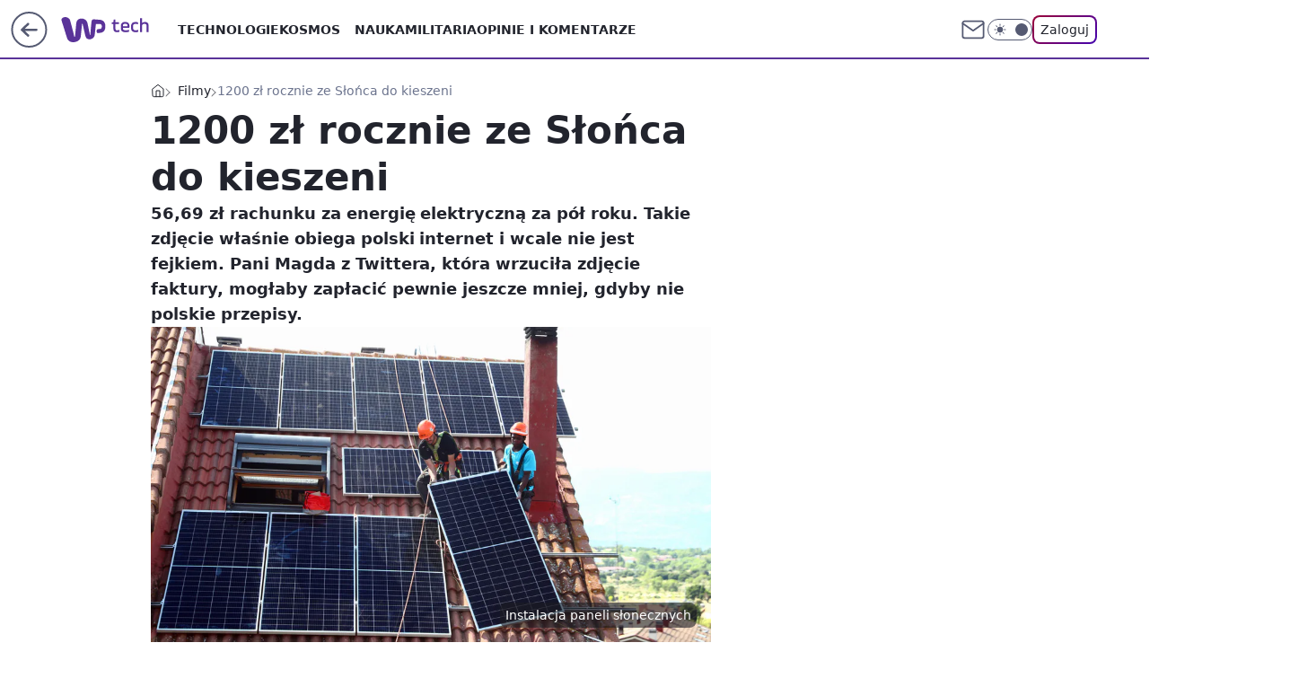

--- FILE ---
content_type: application/javascript
request_url: https://rek.www.wp.pl/gaf.js?rv=2&sn=tech&pvid=04ff759d1e0e3fa79dd4&rekids=234802&whbid-test=1&phtml=tech.wp.pl%2F1200-zl-rocznie-ze-slonca-do-kieszeni%2C6540493139524544a&abtest=adtech%7CPRGM-1047%7CA%3Badtech%7CPU-335%7CB%3Badtech%7CPRG-3468%7CA%3Badtech%7CPRGM-1036%7CD%3Badtech%7CFP-76%7CA%3Badtech%7CPRGM-1356%7CA%3Badtech%7CPRGM-1419%7CA%3Badtech%7CPRGM-1589%7CA%3Badtech%7CPRGM-1576%7CB%3Badtech%7CPRGM-1443%7CA%3Badtech%7CPRGM-1587%7CC%3Badtech%7CPRGM-1615%7CA%3Badtech%7CPRGM-1215%7CC&PWA_adbd=0&darkmode=0&highLayout=0&layout=wide&navType=navigate&cdl=0&ctype=article&ciab=IAB9-1&cid=6540493139524544&csystem=ncr&cdate=2020-08-07&ccategory=filmy&REKtagi=wiadomosci%3Boze%3Bfotowoltaika&vw=1280&vh=720&p1=0&spin=lbobzjcc&bcv=2
body_size: 3691
content:
lbobzjcc({"spin":"lbobzjcc","bunch":234802,"context":{"dsa":false,"minor":false,"bidRequestId":"feebe063-c64b-45ac-9930-e652961459f3","maConfig":{"timestamp":"2026-01-22T08:31:40.447Z"},"dfpConfig":{"timestamp":"2026-01-22T09:12:27.502Z"},"sda":[],"targeting":{"client":{},"server":{},"query":{"PWA_adbd":"0","REKtagi":"wiadomosci;oze;fotowoltaika","abtest":"adtech|PRGM-1047|A;adtech|PU-335|B;adtech|PRG-3468|A;adtech|PRGM-1036|D;adtech|FP-76|A;adtech|PRGM-1356|A;adtech|PRGM-1419|A;adtech|PRGM-1589|A;adtech|PRGM-1576|B;adtech|PRGM-1443|A;adtech|PRGM-1587|C;adtech|PRGM-1615|A;adtech|PRGM-1215|C","bcv":"2","ccategory":"filmy","cdate":"2020-08-07","cdl":"0","ciab":"IAB9-1","cid":"6540493139524544","csystem":"ncr","ctype":"article","darkmode":"0","highLayout":"0","layout":"wide","navType":"navigate","p1":"0","phtml":"tech.wp.pl/1200-zl-rocznie-ze-slonca-do-kieszeni,6540493139524544a","pvid":"04ff759d1e0e3fa79dd4","rekids":"234802","rv":"2","sn":"tech","spin":"lbobzjcc","vh":"720","vw":"1280","whbid-test":"1"}},"directOnly":0,"geo":{"country":"840","region":"","city":""},"statid":"","mlId":"","rshsd":"19","isRobot":false,"curr":{"EUR":4.2271,"USD":3.6118,"CHF":4.5553,"GBP":4.8434},"rv":"2","status":{"advf":2,"ma":2,"ma_ads-bidder":2,"ma_cpv-bidder":2,"ma_high-cpm-bidder":2}},"slots":{"11":{"delivered":"1","campaign":null,"dfpConfig":{"placement":"/89844762/Desktop_Tech.wp.pl_x11_art","roshash":"BFIL","ceil":100,"sizes":[[336,280],[640,280],[300,250]],"namedSizes":["fluid"],"div":"div-gpt-ad-x11-art","targeting":{"DFPHASH":"AEHK","emptygaf":"0"},"gfp":"BFIL"}},"12":{"delivered":"1","campaign":null,"dfpConfig":{"placement":"/89844762/Desktop_Tech.wp.pl_x12_art","roshash":"BFIL","ceil":100,"sizes":[[336,280],[640,280],[300,250]],"namedSizes":["fluid"],"div":"div-gpt-ad-x12-art","targeting":{"DFPHASH":"AEHK","emptygaf":"0"},"gfp":"BFIL"}},"13":{"delivered":"1","campaign":null,"dfpConfig":{"placement":"/89844762/Desktop_Tech.wp.pl_x13_art","roshash":"BFIL","ceil":100,"sizes":[[336,280],[640,280],[300,250]],"namedSizes":["fluid"],"div":"div-gpt-ad-x13-art","targeting":{"DFPHASH":"AEHK","emptygaf":"0"},"gfp":"BFIL"}},"14":{"delivered":"1","campaign":null,"dfpConfig":{"placement":"/89844762/Desktop_Tech.wp.pl_x14_art","roshash":"BFIL","ceil":100,"sizes":[[336,280],[640,280],[300,250]],"namedSizes":["fluid"],"div":"div-gpt-ad-x14-art","targeting":{"DFPHASH":"AEHK","emptygaf":"0"},"gfp":"BFIL"}},"15":{"delivered":"1","campaign":null,"dfpConfig":{"placement":"/89844762/Desktop_Tech.wp.pl_x15_art","roshash":"BFIL","ceil":100,"sizes":[[728,90],[970,300],[950,90],[980,120],[980,90],[970,150],[970,90],[970,250],[930,180],[950,200],[750,100],[970,66],[750,200],[960,90],[970,100],[750,300],[970,200],[950,300]],"namedSizes":["fluid"],"div":"div-gpt-ad-x15-art","targeting":{"DFPHASH":"AEHK","emptygaf":"0"},"gfp":"BFIL"}},"16":{"delivered":"1","campaign":null,"dfpConfig":{"placement":"/89844762/Desktop_Tech.wp.pl_x16","roshash":"BFIL","ceil":100,"sizes":[[728,90],[970,300],[950,90],[980,120],[980,90],[970,150],[970,90],[970,250],[930,180],[950,200],[750,100],[970,66],[750,200],[960,90],[970,100],[750,300],[970,200],[950,300]],"namedSizes":["fluid"],"div":"div-gpt-ad-x16","targeting":{"DFPHASH":"AEHK","emptygaf":"0"},"gfp":"BFIL"}},"17":{"delivered":"1","campaign":null,"dfpConfig":{"placement":"/89844762/Desktop_Tech.wp.pl_x17","roshash":"BFIL","ceil":100,"sizes":[[728,90],[970,300],[950,90],[980,120],[980,90],[970,150],[970,90],[970,250],[930,180],[950,200],[750,100],[970,66],[750,200],[960,90],[970,100],[750,300],[970,200],[950,300]],"namedSizes":["fluid"],"div":"div-gpt-ad-x17","targeting":{"DFPHASH":"AEHK","emptygaf":"0"},"gfp":"BFIL"}},"18":{"delivered":"1","campaign":null,"dfpConfig":{"placement":"/89844762/Desktop_Tech.wp.pl_x18","roshash":"BFIL","ceil":100,"sizes":[[728,90],[970,300],[950,90],[980,120],[980,90],[970,150],[970,90],[970,250],[930,180],[950,200],[750,100],[970,66],[750,200],[960,90],[970,100],[750,300],[970,200],[950,300]],"namedSizes":["fluid"],"div":"div-gpt-ad-x18","targeting":{"DFPHASH":"AEHK","emptygaf":"0"},"gfp":"BFIL"}},"19":{"delivered":"1","campaign":null,"dfpConfig":{"placement":"/89844762/Desktop_Tech.wp.pl_x19","roshash":"BFIL","ceil":100,"sizes":[[728,90],[970,300],[950,90],[980,120],[980,90],[970,150],[970,90],[970,250],[930,180],[950,200],[750,100],[970,66],[750,200],[960,90],[970,100],[750,300],[970,200],[950,300]],"namedSizes":["fluid"],"div":"div-gpt-ad-x19","targeting":{"DFPHASH":"AEHK","emptygaf":"0"},"gfp":"BFIL"}},"2":{"delivered":"1","campaign":null,"dfpConfig":{"placement":"/89844762/Desktop_Tech.wp.pl_x02","roshash":"CKNQ","ceil":100,"sizes":[[970,300],[970,600],[750,300],[950,300],[980,600],[1920,870],[1200,600],[750,400],[960,640]],"namedSizes":["fluid"],"div":"div-gpt-ad-x02","targeting":{"DFPHASH":"BJMP","emptygaf":"0"},"gfp":"CKNQ"}},"24":{"delivered":"","campaign":null,"dfpConfig":null},"25":{"delivered":"1","campaign":null,"dfpConfig":{"placement":"/89844762/Desktop_Tech.wp.pl_x25_art","roshash":"BFIL","ceil":100,"sizes":[[336,280],[640,280],[300,250]],"namedSizes":["fluid"],"div":"div-gpt-ad-x25-art","targeting":{"DFPHASH":"AEHK","emptygaf":"0"},"gfp":"BFIL"}},"27":{"delivered":"1","campaign":null,"dfpConfig":{"placement":"/89844762/Desktop_Tech.wp.pl_x27_art","roshash":"BFIL","ceil":100,"sizes":[[160,600]],"namedSizes":["fluid"],"div":"div-gpt-ad-x27-art","targeting":{"DFPHASH":"AEHK","emptygaf":"0"},"gfp":"BFIL"}},"28":{"delivered":"","campaign":null,"dfpConfig":null},"29":{"delivered":"","campaign":null,"dfpConfig":null},"3":{"delivered":"1","campaign":null,"dfpConfig":{"placement":"/89844762/Desktop_Tech.wp.pl_x03_art","roshash":"BFIL","ceil":100,"sizes":[[728,90],[970,300],[950,90],[980,120],[980,90],[970,150],[970,90],[970,250],[930,180],[950,200],[750,100],[970,66],[750,200],[960,90],[970,100],[750,300],[970,200],[950,300]],"namedSizes":["fluid"],"div":"div-gpt-ad-x03-art","targeting":{"DFPHASH":"AEHK","emptygaf":"0"},"gfp":"BFIL"}},"32":{"delivered":"1","campaign":null,"dfpConfig":{"placement":"/89844762/Desktop_Tech.wp.pl_x32_art","roshash":"BFIL","ceil":100,"sizes":[[336,280],[640,280],[300,250]],"namedSizes":["fluid"],"div":"div-gpt-ad-x32-art","targeting":{"DFPHASH":"AEHK","emptygaf":"0"},"gfp":"BFIL"}},"33":{"delivered":"1","campaign":null,"dfpConfig":{"placement":"/89844762/Desktop_Tech.wp.pl_x33_art","roshash":"BFIL","ceil":100,"sizes":[[336,280],[640,280],[300,250]],"namedSizes":["fluid"],"div":"div-gpt-ad-x33-art","targeting":{"DFPHASH":"AEHK","emptygaf":"0"},"gfp":"BFIL"}},"34":{"delivered":"1","campaign":null,"dfpConfig":{"placement":"/89844762/Desktop_Tech.wp.pl_x34_art","roshash":"BFIL","ceil":100,"sizes":[[300,250]],"namedSizes":["fluid"],"div":"div-gpt-ad-x34-art","targeting":{"DFPHASH":"AEHK","emptygaf":"0"},"gfp":"BFIL"}},"35":{"delivered":"1","campaign":null,"dfpConfig":{"placement":"/89844762/Desktop_Tech.wp.pl_x35_art","roshash":"BFIL","ceil":100,"sizes":[[300,600],[300,250]],"namedSizes":["fluid"],"div":"div-gpt-ad-x35-art","targeting":{"DFPHASH":"AEHK","emptygaf":"0"},"gfp":"BFIL"}},"36":{"lazy":1,"delivered":"1","campaign":{"id":"188982","capping":"PWAck=27120769\u0026PWAclt=720","adm":{"bunch":"234802","creations":[{"mod":"surveyNative","modConfig":{"accentColorAsPrimary":false,"border":"1px solid grey","footnote":"Wyniki ankiet pomagają nam ulepszać nasze produkty i produkty naszych Zaufanych Partnerów. Administratorem danych jest Wirtualna Polska Media S.A. Szczegółowe informacje na temat przetwarzania danych osobowych opisane są w \u003ca target=\"_blank\" href=\"https://holding.wp.pl/poufnosc\"\u003epolityce prywatności\u003c/a\u003e.","insideSlot":true,"maxWidth":300,"pages":[{"accentColorAsPrimary":false,"questions":[{"answers":[{"answerID":"yes","isOpen":false,"text":"tak"},{"answerID":"no","isOpen":false,"text":"nie"},{"answerID":"dontKnow","isOpen":false,"text":"nie wiem"}],"answersHorizontal":false,"confirmation":false,"questionID":"didYouSeeMailAd","required":true,"text":"Czy widziałeś(-aś) ostatnio reklamę Poczty WP?","type":"radio"}],"topImage":"https://pocztanh.wpcdn.pl/pocztanh/login/7.30.0/svg/wp/poczta-logo.svg"}],"popup":{"blendVisible":false,"position":"br"},"summary":[{"key":"Title","value":"Dziękujemy za odpowiedź!"},{"key":"Paragraph","value":"Twoja opinia jest dla nas ważna."}]},"showLabel":true,"trackers":{"click":[""],"cview":["//ma.wp.pl/ma.gif?clid=0d75fec0bdabe60e0af571ed047f75a2\u0026SN=tech\u0026pvid=04ff759d1e0e3fa79dd4\u0026action=cvimp\u0026pg=tech.wp.pl\u0026par=device%3DPERSONAL_COMPUTER%26tpID%3D1405936%26bidderID%3D11%26isDev%3Dfalse%26ssp%3Dwp.pl%26userID%3D__UNKNOWN_TELL_US__%26inver%3D2%26domain%3Dtech.wp.pl%26seatFee%3Dm_amEBa04K5TDgFMNErSw81ToJ9k_PGmG-qFwOFVGRY%26org_id%3D25%26pvid%3D04ff759d1e0e3fa79dd4%26ip%3D32WZ4eCNC5GRGoVJNxlP-KCGd7Ule8Lu-wmbetQayXc%26workfID%3D188982%26billing%3Dcpv%26iabPageCategories%3D%26ttl%3D1769194538%26is_adblock%3D0%26hBidPrice%3DBEHKNQT%26rekid%3D234802%26cur%3DPLN%26test%3D0%26emission%3D3046324%26editedTimestamp%3D1769007383%26pricingModel%3D8-ombW3xcx3qmwnmM1WvRehNnZtKdGv-L-eE_C9UvwU%26conversionValue%3D0%26slotSizeWxH%3D-1x-1%26order%3D202648%26sn%3Dtech%26geo%3D840%253B%253B%26hBudgetRate%3DBEHKNQT%26contentID%3D6540493139524544%26platform%3D8%26seatID%3D0d75fec0bdabe60e0af571ed047f75a2%26is_robot%3D0%26partnerID%3D%26creationID%3D1477210%26source%3DTG%26utility%3DZN5SXCGif3d4KE8EkoBwLK2PpUVk2m56chCTnrkSNTLgEgcIKOkTTmrng4arssB4%26medium%3Ddisplay%26publisherID%3D308%26slotID%3D036%26targetDomain%3Dwp.pl%26client_id%3D38851%26iabSiteCategories%3D%26bidTimestamp%3D1769108138%26bidReqID%3Dfeebe063-c64b-45ac-9930-e652961459f3"],"impression":["//ma.wp.pl/ma.gif?clid=0d75fec0bdabe60e0af571ed047f75a2\u0026SN=tech\u0026pvid=04ff759d1e0e3fa79dd4\u0026action=delivery\u0026pg=tech.wp.pl\u0026par=utility%3DZN5SXCGif3d4KE8EkoBwLK2PpUVk2m56chCTnrkSNTLgEgcIKOkTTmrng4arssB4%26medium%3Ddisplay%26publisherID%3D308%26slotID%3D036%26targetDomain%3Dwp.pl%26client_id%3D38851%26iabSiteCategories%3D%26bidTimestamp%3D1769108138%26bidReqID%3Dfeebe063-c64b-45ac-9930-e652961459f3%26device%3DPERSONAL_COMPUTER%26tpID%3D1405936%26bidderID%3D11%26isDev%3Dfalse%26ssp%3Dwp.pl%26userID%3D__UNKNOWN_TELL_US__%26inver%3D2%26domain%3Dtech.wp.pl%26seatFee%3Dm_amEBa04K5TDgFMNErSw81ToJ9k_PGmG-qFwOFVGRY%26org_id%3D25%26pvid%3D04ff759d1e0e3fa79dd4%26ip%3D32WZ4eCNC5GRGoVJNxlP-KCGd7Ule8Lu-wmbetQayXc%26workfID%3D188982%26billing%3Dcpv%26iabPageCategories%3D%26ttl%3D1769194538%26is_adblock%3D0%26hBidPrice%3DBEHKNQT%26rekid%3D234802%26cur%3DPLN%26test%3D0%26emission%3D3046324%26editedTimestamp%3D1769007383%26pricingModel%3D8-ombW3xcx3qmwnmM1WvRehNnZtKdGv-L-eE_C9UvwU%26conversionValue%3D0%26slotSizeWxH%3D-1x-1%26order%3D202648%26sn%3Dtech%26geo%3D840%253B%253B%26hBudgetRate%3DBEHKNQT%26contentID%3D6540493139524544%26platform%3D8%26seatID%3D0d75fec0bdabe60e0af571ed047f75a2%26is_robot%3D0%26partnerID%3D%26creationID%3D1477210%26source%3DTG"],"view":["//ma.wp.pl/ma.gif?clid=0d75fec0bdabe60e0af571ed047f75a2\u0026SN=tech\u0026pvid=04ff759d1e0e3fa79dd4\u0026action=view\u0026pg=tech.wp.pl\u0026par=hBudgetRate%3DBEHKNQT%26contentID%3D6540493139524544%26platform%3D8%26seatID%3D0d75fec0bdabe60e0af571ed047f75a2%26is_robot%3D0%26partnerID%3D%26creationID%3D1477210%26source%3DTG%26utility%3DZN5SXCGif3d4KE8EkoBwLK2PpUVk2m56chCTnrkSNTLgEgcIKOkTTmrng4arssB4%26medium%3Ddisplay%26publisherID%3D308%26slotID%3D036%26targetDomain%3Dwp.pl%26client_id%3D38851%26iabSiteCategories%3D%26bidTimestamp%3D1769108138%26bidReqID%3Dfeebe063-c64b-45ac-9930-e652961459f3%26device%3DPERSONAL_COMPUTER%26tpID%3D1405936%26bidderID%3D11%26isDev%3Dfalse%26ssp%3Dwp.pl%26userID%3D__UNKNOWN_TELL_US__%26inver%3D2%26domain%3Dtech.wp.pl%26seatFee%3Dm_amEBa04K5TDgFMNErSw81ToJ9k_PGmG-qFwOFVGRY%26org_id%3D25%26pvid%3D04ff759d1e0e3fa79dd4%26ip%3D32WZ4eCNC5GRGoVJNxlP-KCGd7Ule8Lu-wmbetQayXc%26workfID%3D188982%26billing%3Dcpv%26iabPageCategories%3D%26ttl%3D1769194538%26is_adblock%3D0%26hBidPrice%3DBEHKNQT%26rekid%3D234802%26cur%3DPLN%26test%3D0%26emission%3D3046324%26editedTimestamp%3D1769007383%26pricingModel%3D8-ombW3xcx3qmwnmM1WvRehNnZtKdGv-L-eE_C9UvwU%26conversionValue%3D0%26slotSizeWxH%3D-1x-1%26order%3D202648%26sn%3Dtech%26geo%3D840%253B%253B"]},"type":"mod"}],"redir":"https://ma.wp.pl/redirma?SN=tech\u0026pvid=04ff759d1e0e3fa79dd4\u0026par=slotID%3D036%26test%3D0%26emission%3D3046324%26sn%3Dtech%26seatID%3D0d75fec0bdabe60e0af571ed047f75a2%26creationID%3D1477210%26iabSiteCategories%3D%26isDev%3Dfalse%26userID%3D__UNKNOWN_TELL_US__%26billing%3Dcpv%26tpID%3D1405936%26domain%3Dtech.wp.pl%26pvid%3D04ff759d1e0e3fa79dd4%26ttl%3D1769194538%26is_adblock%3D0%26pricingModel%3D8-ombW3xcx3qmwnmM1WvRehNnZtKdGv-L-eE_C9UvwU%26medium%3Ddisplay%26publisherID%3D308%26slotSizeWxH%3D-1x-1%26workfID%3D188982%26rekid%3D234802%26targetDomain%3Dwp.pl%26client_id%3D38851%26iabPageCategories%3D%26hBudgetRate%3DBEHKNQT%26platform%3D8%26is_robot%3D0%26device%3DPERSONAL_COMPUTER%26ssp%3Dwp.pl%26cur%3DPLN%26conversionValue%3D0%26order%3D202648%26partnerID%3D%26utility%3DZN5SXCGif3d4KE8EkoBwLK2PpUVk2m56chCTnrkSNTLgEgcIKOkTTmrng4arssB4%26bidReqID%3Dfeebe063-c64b-45ac-9930-e652961459f3%26inver%3D2%26org_id%3D25%26hBidPrice%3DBEHKNQT%26source%3DTG%26bidTimestamp%3D1769108138%26bidderID%3D11%26seatFee%3Dm_amEBa04K5TDgFMNErSw81ToJ9k_PGmG-qFwOFVGRY%26ip%3D32WZ4eCNC5GRGoVJNxlP-KCGd7Ule8Lu-wmbetQayXc%26editedTimestamp%3D1769007383%26geo%3D840%253B%253B%26contentID%3D6540493139524544\u0026url=","slot":"36"},"creative":{"Id":"1477210","provider":"ma_cpv-bidder","roshash":"BEHK","height":-1,"width":-1,"touchpointId":"1405936","source":{"bidder":"cpv-bidder"}},"sellingModel":{"model":"CPV_INT"}},"dfpConfig":{"placement":"/89844762/Desktop_Tech.wp.pl_x36_art","roshash":"BFIL","ceil":100,"sizes":[[300,600],[300,250]],"namedSizes":["fluid"],"div":"div-gpt-ad-x36-art","targeting":{"DFPHASH":"AEHK","emptygaf":"0"},"gfp":"BFIL"}},"37":{"delivered":"1","campaign":null,"dfpConfig":{"placement":"/89844762/Desktop_Tech.wp.pl_x37_art","roshash":"BFIL","ceil":100,"sizes":[[300,600],[300,250]],"namedSizes":["fluid"],"div":"div-gpt-ad-x37-art","targeting":{"DFPHASH":"AEHK","emptygaf":"0"},"gfp":"BFIL"}},"40":{"delivered":"1","campaign":null,"dfpConfig":{"placement":"/89844762/Desktop_Tech.wp.pl_x40","roshash":"BGJM","ceil":100,"sizes":[[300,250]],"namedSizes":["fluid"],"div":"div-gpt-ad-x40","targeting":{"DFPHASH":"AFIL","emptygaf":"0"},"gfp":"BGJM"}},"5":{"delivered":"1","campaign":null,"dfpConfig":{"placement":"/89844762/Desktop_Tech.wp.pl_x05_art","roshash":"BFIL","ceil":100,"sizes":[[336,280],[640,280],[300,250]],"namedSizes":["fluid"],"div":"div-gpt-ad-x05-art","targeting":{"DFPHASH":"AEHK","emptygaf":"0"},"gfp":"BFIL"}},"50":{"delivered":"1","campaign":null,"dfpConfig":{"placement":"/89844762/Desktop_Tech.wp.pl_x50_art","roshash":"BFIL","ceil":100,"sizes":[[728,90],[970,300],[950,90],[980,120],[980,90],[970,150],[970,90],[970,250],[930,180],[950,200],[750,100],[970,66],[750,200],[960,90],[970,100],[750,300],[970,200],[950,300]],"namedSizes":["fluid"],"div":"div-gpt-ad-x50-art","targeting":{"DFPHASH":"AEHK","emptygaf":"0"},"gfp":"BFIL"}},"52":{"delivered":"1","campaign":null,"dfpConfig":{"placement":"/89844762/Desktop_Tech.wp.pl_x52_art","roshash":"BFIL","ceil":100,"sizes":[[300,250]],"namedSizes":["fluid"],"div":"div-gpt-ad-x52-art","targeting":{"DFPHASH":"AEHK","emptygaf":"0"},"gfp":"BFIL"}},"529":{"delivered":"1","campaign":null,"dfpConfig":{"placement":"/89844762/Desktop_Tech.wp.pl_x529","roshash":"BFIL","ceil":100,"sizes":[[300,250]],"namedSizes":["fluid"],"div":"div-gpt-ad-x529","targeting":{"DFPHASH":"AEHK","emptygaf":"0"},"gfp":"BFIL"}},"53":{"delivered":"1","campaign":null,"dfpConfig":{"placement":"/89844762/Desktop_Tech.wp.pl_x53_art","roshash":"BFIL","ceil":100,"sizes":[[728,90],[970,300],[950,90],[980,120],[980,90],[970,150],[970,600],[970,90],[970,250],[930,180],[950,200],[750,100],[970,66],[750,200],[960,90],[970,100],[750,300],[970,200],[940,600]],"namedSizes":["fluid"],"div":"div-gpt-ad-x53-art","targeting":{"DFPHASH":"AEHK","emptygaf":"0"},"gfp":"BFIL"}},"531":{"delivered":"1","campaign":null,"dfpConfig":{"placement":"/89844762/Desktop_Tech.wp.pl_x531","roshash":"BFIL","ceil":100,"sizes":[[300,250]],"namedSizes":["fluid"],"div":"div-gpt-ad-x531","targeting":{"DFPHASH":"AEHK","emptygaf":"0"},"gfp":"BFIL"}},"541":{"delivered":"1","campaign":null,"dfpConfig":{"placement":"/89844762/Desktop_Tech.wp.pl_x541_art","roshash":"BFIL","ceil":100,"sizes":[[300,600],[300,250]],"namedSizes":["fluid"],"div":"div-gpt-ad-x541-art","targeting":{"DFPHASH":"AEHK","emptygaf":"0"},"gfp":"BFIL"}},"59":{"delivered":"1","campaign":null,"dfpConfig":{"placement":"/89844762/Desktop_Tech.wp.pl_x59_art","roshash":"BFIL","ceil":100,"sizes":[[300,600],[300,250]],"namedSizes":["fluid"],"div":"div-gpt-ad-x59-art","targeting":{"DFPHASH":"AEHK","emptygaf":"0"},"gfp":"BFIL"}},"6":{"delivered":"","campaign":null,"dfpConfig":null},"61":{"delivered":"1","campaign":null,"dfpConfig":{"placement":"/89844762/Desktop_Tech.wp.pl_x61_art","roshash":"BFIL","ceil":100,"sizes":[[336,280],[640,280],[300,250]],"namedSizes":["fluid"],"div":"div-gpt-ad-x61-art","targeting":{"DFPHASH":"AEHK","emptygaf":"0"},"gfp":"BFIL"}},"67":{"delivered":"1","campaign":null,"dfpConfig":{"placement":"/89844762/Desktop_Tech.wp.pl_x67_art","roshash":"BEKN","ceil":100,"sizes":[[300,50]],"namedSizes":["fluid"],"div":"div-gpt-ad-x67-art","targeting":{"DFPHASH":"ADJM","emptygaf":"0"},"gfp":"BEKN"}},"7":{"delivered":"","campaign":null,"dfpConfig":null},"70":{"delivered":"1","campaign":null,"dfpConfig":{"placement":"/89844762/Desktop_Tech.wp.pl_x70_art","roshash":"BFIL","ceil":100,"sizes":[[728,90],[970,300],[950,90],[980,120],[980,90],[970,150],[970,90],[970,250],[930,180],[950,200],[750,100],[970,66],[750,200],[960,90],[970,100],[750,300],[970,200],[950,300]],"namedSizes":["fluid"],"div":"div-gpt-ad-x70-art","targeting":{"DFPHASH":"AEHK","emptygaf":"0"},"gfp":"BFIL"}},"716":{"delivered":"","campaign":null,"dfpConfig":null},"717":{"delivered":"","campaign":null,"dfpConfig":null},"72":{"delivered":"1","campaign":null,"dfpConfig":{"placement":"/89844762/Desktop_Tech.wp.pl_x72_art","roshash":"BFIL","ceil":100,"sizes":[[300,250]],"namedSizes":["fluid"],"div":"div-gpt-ad-x72-art","targeting":{"DFPHASH":"AEHK","emptygaf":"0"},"gfp":"BFIL"}},"79":{"delivered":"1","campaign":null,"dfpConfig":{"placement":"/89844762/Desktop_Tech.wp.pl_x79_art","roshash":"BFIL","ceil":100,"sizes":[[300,600],[300,250]],"namedSizes":["fluid"],"div":"div-gpt-ad-x79-art","targeting":{"DFPHASH":"AEHK","emptygaf":"0"},"gfp":"BFIL"}},"8":{"delivered":"","campaign":null,"dfpConfig":null},"80":{"delivered":"1","campaign":null,"dfpConfig":{"placement":"/89844762/Desktop_Tech.wp.pl_x80_art","roshash":"BEMP","ceil":100,"sizes":[[1,1]],"namedSizes":["fluid"],"div":"div-gpt-ad-x80-art","isNative":1,"targeting":{"DFPHASH":"ADLO","emptygaf":"0"},"gfp":"BEMP"}},"81":{"delivered":"1","campaign":null,"dfpConfig":{"placement":"/89844762/Desktop_Tech.wp.pl_x81_art","roshash":"BEMP","ceil":100,"sizes":[[1,1]],"namedSizes":["fluid"],"div":"div-gpt-ad-x81-art","isNative":1,"targeting":{"DFPHASH":"ADLO","emptygaf":"0"},"gfp":"BEMP"}},"810":{"delivered":"","campaign":null,"dfpConfig":null},"811":{"delivered":"","campaign":null,"dfpConfig":null},"812":{"delivered":"","campaign":null,"dfpConfig":null},"813":{"delivered":"","campaign":null,"dfpConfig":null},"814":{"delivered":"","campaign":null,"dfpConfig":null},"815":{"delivered":"","campaign":null,"dfpConfig":null},"816":{"delivered":"","campaign":null,"dfpConfig":null},"817":{"delivered":"","campaign":null,"dfpConfig":null},"82":{"delivered":"1","campaign":null,"dfpConfig":{"placement":"/89844762/Desktop_Tech.wp.pl_x82_art","roshash":"BEMP","ceil":100,"sizes":[[1,1]],"namedSizes":["fluid"],"div":"div-gpt-ad-x82-art","isNative":1,"targeting":{"DFPHASH":"ADLO","emptygaf":"0"},"gfp":"BEMP"}},"826":{"delivered":"","campaign":null,"dfpConfig":null},"827":{"delivered":"","campaign":null,"dfpConfig":null},"828":{"delivered":"","campaign":null,"dfpConfig":null},"83":{"delivered":"1","campaign":null,"dfpConfig":{"placement":"/89844762/Desktop_Tech.wp.pl_x83_art","roshash":"BEMP","ceil":100,"sizes":[[1,1]],"namedSizes":["fluid"],"div":"div-gpt-ad-x83-art","isNative":1,"targeting":{"DFPHASH":"ADLO","emptygaf":"0"},"gfp":"BEMP"}},"89":{"delivered":"","campaign":null,"dfpConfig":null},"90":{"delivered":"1","campaign":null,"dfpConfig":{"placement":"/89844762/Desktop_Tech.wp.pl_x90_art","roshash":"BFIL","ceil":100,"sizes":[[728,90],[970,300],[950,90],[980,120],[980,90],[970,150],[970,90],[970,250],[930,180],[950,200],[750,100],[970,66],[750,200],[960,90],[970,100],[750,300],[970,200],[950,300]],"namedSizes":["fluid"],"div":"div-gpt-ad-x90-art","targeting":{"DFPHASH":"AEHK","emptygaf":"0"},"gfp":"BFIL"}},"92":{"delivered":"1","campaign":null,"dfpConfig":{"placement":"/89844762/Desktop_Tech.wp.pl_x92_art","roshash":"BFIL","ceil":100,"sizes":[[300,250]],"namedSizes":["fluid"],"div":"div-gpt-ad-x92-art","targeting":{"DFPHASH":"AEHK","emptygaf":"0"},"gfp":"BFIL"}},"93":{"delivered":"1","campaign":null,"dfpConfig":{"placement":"/89844762/Desktop_Tech.wp.pl_x93_art","roshash":"BFIL","ceil":100,"sizes":[[300,600],[300,250]],"namedSizes":["fluid"],"div":"div-gpt-ad-x93-art","targeting":{"DFPHASH":"AEHK","emptygaf":"0"},"gfp":"BFIL"}},"94":{"delivered":"1","campaign":null,"dfpConfig":{"placement":"/89844762/Desktop_Tech.wp.pl_x94_art","roshash":"BFIL","ceil":100,"sizes":[[300,600],[300,250]],"namedSizes":["fluid"],"div":"div-gpt-ad-x94-art","targeting":{"DFPHASH":"AEHK","emptygaf":"0"},"gfp":"BFIL"}},"95":{"delivered":"1","campaign":null,"dfpConfig":{"placement":"/89844762/Desktop_Tech.wp.pl_x95_art","roshash":"BFIL","ceil":100,"sizes":[[300,600],[300,250]],"namedSizes":["fluid"],"div":"div-gpt-ad-x95-art","targeting":{"DFPHASH":"AEHK","emptygaf":"0"},"gfp":"BFIL"}},"99":{"delivered":"1","campaign":null,"dfpConfig":{"placement":"/89844762/Desktop_Tech.wp.pl_x99_art","roshash":"BFIL","ceil":100,"sizes":[[300,600],[300,250]],"namedSizes":["fluid"],"div":"div-gpt-ad-x99-art","targeting":{"DFPHASH":"AEHK","emptygaf":"0"},"gfp":"BFIL"}}},"bdd":{}});